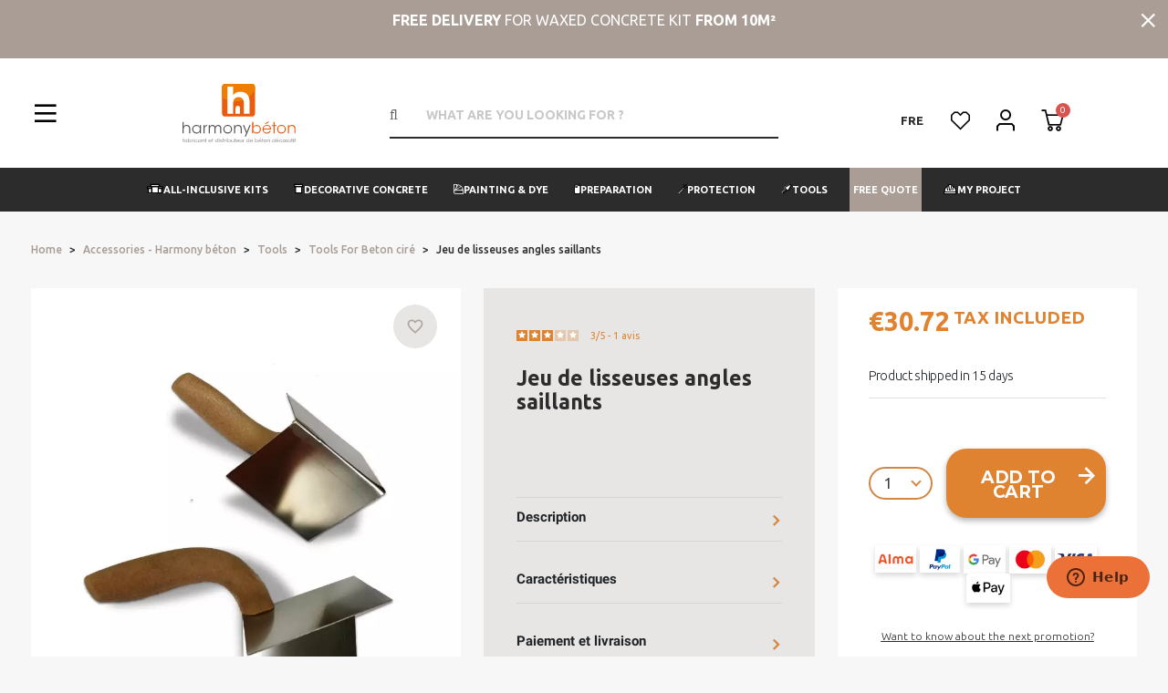

--- FILE ---
content_type: image/svg+xml
request_url: https://www.harmony-beton.com/img/cms/logos/logo-footer.svg
body_size: 3780
content:
<svg xmlns="http://www.w3.org/2000/svg" width="271.108" height="141.456" viewBox="0 0 271.108 141.456">
  <g id="logo-footer" transform="translate(-0.4 -0.1)">
    <g id="Groupe_86" data-name="Groupe 86" transform="translate(0.491 90.5)">
      <g id="Groupe_85" data-name="Groupe 85">
        <path id="Tracé_55" data-name="Tracé 55" d="M.5,100.6H3.245v10.8c1.189-2.653,4.3-3.843,7.137-3.843,3.111,0,5.215,1.006,6.588,2.745s1.921,4.117,1.921,6.954v10.705H16.238V117.344a8.392,8.392,0,0,0-1.464-5.215,6.142,6.142,0,0,0-5.032-2.013,6.115,6.115,0,0,0-4.849,1.921,6.623,6.623,0,0,0-1.555,4.575v11.346H.591V100.6Z" transform="translate(-0.5 -99.045)" fill="#f7f7f7"/>
        <path id="Tracé_56" data-name="Tracé 56" d="M46.827,128.6H44.083v-4.117a8.786,8.786,0,0,1-8.143,4.666c-6.5,0-10.339-5.032-10.339-10.522A10.146,10.146,0,0,1,35.939,108.1a8.816,8.816,0,0,1,8.143,4.758v-4.209h2.745Zm-18.483-9.882a7.688,7.688,0,0,0,7.96,7.869,7.986,7.986,0,0,0,7.777-7.96,7.87,7.87,0,1,0-15.738.091Z" transform="translate(-2.634 -99.682)" fill="#f7f7f7"/>
        <path id="Tracé_57" data-name="Tracé 57" d="M55.4,108.749h2.562v3.294a6.888,6.888,0,0,1,6.313-3.843v2.653H64c-3.843,0-5.947,2.379-5.947,6.954v10.8H55.4V108.749Z" transform="translate(-5.168 -99.691)" fill="#f7f7f7"/>
        <path id="Tracé_58" data-name="Tracé 58" d="M69.2,108.749h2.562v3.111a7.206,7.206,0,0,1,6.313-3.66,6.7,6.7,0,0,1,5.4,2.287,8.035,8.035,0,0,1,1.281,2.1,8.017,8.017,0,0,1,1.464-2.1,7.51,7.51,0,0,1,5.49-2.2,7.233,7.233,0,0,1,5.4,2.013c1.738,1.738,2.287,3.843,2.287,7.411v11.071H96.649v-10.98a8.113,8.113,0,0,0-1.464-5.307,4.814,4.814,0,0,0-3.934-1.647,5.258,5.258,0,0,0-4.392,2.1c-1.006,1.372-1.189,2.47-1.189,4.758v11.071H82.925V117.716a8.015,8.015,0,0,0-1.006-4.758,5.023,5.023,0,0,0-4.392-2.1,4.849,4.849,0,0,0-4.209,2.013,7.947,7.947,0,0,0-1.372,4.758V128.7H69.2Z" transform="translate(-6.341 -99.691)" fill="#f7f7f7"/>
        <path id="Tracé_59" data-name="Tracé 59" d="M107.3,118.631a10.522,10.522,0,1,1,10.522,10.522A10.219,10.219,0,0,1,107.3,118.631Zm2.653.092a7.87,7.87,0,1,0,7.869-8.052,7.91,7.91,0,0,0-7.869,8.052Z" transform="translate(-9.58 -99.691)" fill="#f7f7f7"/>
        <path id="Tracé_60" data-name="Tracé 60" d="M135.6,108.749h2.562v3.568c1.189-2.562,3.843-4.209,7.411-4.117,6.13.091,8.326,4.3,8.326,9.15V128.7h-2.653V117.9c0-4.3-1.921-7.228-6.4-7.137-4.117,0-6.5,2.47-6.5,6.679V128.7H135.6Z" transform="translate(-11.987 -99.69)" fill="#f7f7f7"/>
        <path id="Tracé_61" data-name="Tracé 61" d="M166.386,128.289,158.7,108.8h2.928l6.222,16.1,6.4-16.1h3.019l-11.346,27.449H163Z" transform="translate(-13.951 -99.742)" fill="#f7f7f7"/>
        <path id="Tracé_62" data-name="Tracé 62" d="M182.891,100.6h2.745v11.529a9.416,9.416,0,0,1,8.052-4.575,10.478,10.478,0,0,1-.092,20.953,8.82,8.82,0,0,1-8.143-4.666v4.117H182.8V100.6Zm18.3,17.385a7.869,7.869,0,1,0-15.738,0,7.869,7.869,0,1,0,15.738,0Z" transform="translate(-16 -99.045)" fill="#ea5b0c"/>
        <path id="Tracé_63" data-name="Tracé 63" d="M212.545,118.664a7.5,7.5,0,0,0,7.777,7.32,7.388,7.388,0,0,0,6.862-4.117h2.836A10.6,10.6,0,0,1,226,126.715a10.495,10.495,0,1,1-5.764-19.306,10.238,10.238,0,0,1,10.431,11.254Zm15.372-2.2a7.606,7.606,0,0,0-7.686-6.771,7.41,7.41,0,0,0-7.686,6.771ZM224.44,98.9l1.007,2.013-8.875,4.758-.915-1.738Z" transform="translate(-18.295 -98.9)" fill="#ea5b0c"/>
        <path id="Tracé_64" data-name="Tracé 64" d="M238.234,110.3H234.3v-2.2h3.934v-7.5h2.653v7.5h4.392v2.2h-4.392v17.659h-2.653Z" transform="translate(-20.378 -99.045)" fill="#ea5b0c"/>
        <path id="Tracé_65" data-name="Tracé 65" d="M248.1,118.631a10.522,10.522,0,1,1,10.522,10.522A10.219,10.219,0,0,1,248.1,118.631Zm2.653.092a7.87,7.87,0,1,0,7.869-8.052,7.91,7.91,0,0,0-7.869,8.052Z" transform="translate(-21.552 -99.691)" fill="#ea5b0c"/>
        <path id="Tracé_66" data-name="Tracé 66" d="M276.4,108.749h2.562v3.568c1.19-2.562,3.843-4.209,7.411-4.117,6.13.091,8.326,4.3,8.326,9.15V128.7h-2.654V117.9c0-4.3-1.921-7.228-6.4-7.137-4.117,0-6.5,2.47-6.5,6.679V128.7H276.4Z" transform="translate(-23.958 -99.69)" fill="#ea5b0c"/>
      </g>
    </g>
    <g id="Groupe_88" data-name="Groupe 88" transform="translate(0.4 130.942)">
      <g id="Groupe_87" data-name="Groupe 87">
        <path id="Tracé_67" data-name="Tracé 67" d="M1.315,147.46H.4v-1.006h.915V146c0-2.1,1.647-2.2,2.653-2.2v1.006c-.457,0-1.281,0-1.281,1.19v.366H3.968v1.007H2.6v5.947H1.315Z" transform="translate(-0.4 -143.16)" fill="#9d9d9c"/>
        <path id="Tracé_68" data-name="Tracé 68" d="M12,153.645H10.63v-1.189a2.817,2.817,0,0,1-2.562,1.464A3.48,3.48,0,0,1,4.5,150.26a3.538,3.538,0,0,1,3.568-3.66,2.634,2.634,0,0,1,2.562,1.464v-1.189H12Zm-6.13-3.477a2.372,2.372,0,0,0,2.47,2.379,2.257,2.257,0,0,0,2.2-1.372,2.085,2.085,0,0,0,.274-1.006,3.289,3.289,0,0,0-.183-1.006,2.329,2.329,0,0,0-2.2-1.464,2.426,2.426,0,0,0-2.562,2.47Z" transform="translate(-0.749 -143.398)" fill="#9d9d9c"/>
        <path id="Tracé_69" data-name="Tracé 69" d="M14.6,144h1.372v3.66a3.078,3.078,0,0,1,2.562-1.281,3.708,3.708,0,0,1,0,7.411,2.819,2.819,0,0,1-2.562-1.372v1.189H14.692V144Zm6.13,5.947a2.384,2.384,0,0,0-2.379-2.47,2.472,2.472,0,0,0,0,4.941,2.377,2.377,0,0,0,2.379-2.47Z" transform="translate(-1.607 -143.177)" fill="#9d9d9c"/>
        <path id="Tracé_70" data-name="Tracé 70" d="M24.2,146.683h1.281v1.007a2.077,2.077,0,0,1,2.1-1.189v1.372h-.091c-1.281,0-1.921.732-1.921,2.1v3.751H24.2v-7.045Z" transform="translate(-2.424 -143.389)" fill="#9d9d9c"/>
        <path id="Tracé_71" data-name="Tracé 71" d="M29,144h1.372v1.372H29Zm0,2.47h1.372v6.954H29Z" transform="translate(-2.832 -143.177)" fill="#9d9d9c"/>
        <path id="Tracé_72" data-name="Tracé 72" d="M39.22,151.266a3.741,3.741,0,0,1-7.32-1.007,3.674,3.674,0,0,1,7.228-.915H37.756a2.289,2.289,0,0,0-2.2-1.464,2.415,2.415,0,0,0-1.738.64,2.685,2.685,0,0,0-.64,1.738,2.4,2.4,0,0,0,4.575,1.1H39.22Z" transform="translate(-3.078 -143.398)" fill="#9d9d9c"/>
        <path id="Tracé_73" data-name="Tracé 73" d="M48.4,153.645H47.03v-1.189a2.817,2.817,0,0,1-2.562,1.464,3.48,3.48,0,0,1-3.568-3.66,3.538,3.538,0,0,1,3.568-3.66,2.634,2.634,0,0,1,2.562,1.464v-1.189H48.4Zm-6.222-3.477a2.372,2.372,0,0,0,2.47,2.379,2.257,2.257,0,0,0,2.2-1.372,2.085,2.085,0,0,0,.274-1.006,3.288,3.288,0,0,0-.183-1.006,2.329,2.329,0,0,0-2.2-1.464,2.426,2.426,0,0,0-2.562,2.47Z" transform="translate(-3.843 -143.398)" fill="#9d9d9c"/>
        <path id="Tracé_74" data-name="Tracé 74" d="M51,146.683h1.281v1.1A2.428,2.428,0,0,1,54.66,146.5c2.2,0,2.836,1.647,2.836,3.111v4.117H56.124v-3.751c0-1.281-.457-2.2-1.83-2.1a1.8,1.8,0,0,0-1.921,2.013v3.843H51Z" transform="translate(-4.702 -143.389)" fill="#9d9d9c"/>
        <path id="Tracé_75" data-name="Tracé 75" d="M60.281,147.477H59V146.47h1.281V144h1.372v2.47h1.372v1.006H61.653v5.947H60.281Z" transform="translate(-5.382 -143.177)" fill="#9d9d9c"/>
        <path id="Tracé_76" data-name="Tracé 76" d="M69.381,150.617a2.3,2.3,0,0,0,2.379,2.1,2.172,2.172,0,0,0,2.013-1.189h1.372a4.469,4.469,0,0,1-1.372,1.738,3.689,3.689,0,0,1-2.013.549,3.66,3.66,0,1,1,2.562-6.313,3.53,3.53,0,0,1,1.006,3.111Zm4.666-1.1A2.294,2.294,0,0,0,71.76,147.6a2.157,2.157,0,0,0-2.287,1.921Z" transform="translate(-6.156 -143.389)" fill="#9d9d9c"/>
        <path id="Tracé_77" data-name="Tracé 77" d="M77.881,147.477H76.6V146.47h1.281V144h1.372v2.47h1.372v1.006H79.253v5.947H77.881Z" transform="translate(-6.879 -143.177)" fill="#9d9d9c"/>
        <path id="Tracé_78" data-name="Tracé 78" d="M93.111,153.424H91.83v-1.189a2.734,2.734,0,0,1-2.562,1.464,3.661,3.661,0,0,1,0-7.32,2.793,2.793,0,0,1,2.562,1.372V144H93.2v9.424Zm-6.039-3.477a2.4,2.4,0,0,0,2.47,2.47,2.5,2.5,0,0,0,1.738-.732,2.086,2.086,0,0,0,.64-1.738,2.5,2.5,0,0,0-2.47-2.47,2.382,2.382,0,0,0-2.379,2.47Z" transform="translate(-7.652 -143.177)" fill="#9d9d9c"/>
        <path id="Tracé_79" data-name="Tracé 79" d="M95.8,144h1.372v1.372H95.8Zm0,2.47h1.372v6.954H95.8Z" transform="translate(-8.511 -143.177)" fill="#9d9d9c"/>
        <path id="Tracé_80" data-name="Tracé 80" d="M102.177,148.513a.892.892,0,0,0-1.006-.915.941.941,0,0,0-1.006.915c0,.549.549.823,1.281,1.006,1.1.274,2.2.641,2.287,2.1a2.311,2.311,0,0,1-2.47,2.287,2.407,2.407,0,0,1-2.562-2.2h1.281a1.17,1.17,0,0,0,1.189,1.1,1.038,1.038,0,0,0,1.1-1.006c0-.732-.549-.915-1.738-1.372-1.006-.274-1.738-.732-1.738-1.83a2.2,2.2,0,0,1,2.379-2.1,2.07,2.07,0,0,1,2.287,2.013Z" transform="translate(-8.758 -143.389)" fill="#9d9d9c"/>
        <path id="Tracé_81" data-name="Tracé 81" d="M106.081,147.477H104.8V146.47h1.281V144h1.372v2.47h1.372v1.006h-1.372v5.947h-1.372Z" transform="translate(-9.276 -143.177)" fill="#9d9d9c"/>
        <path id="Tracé_82" data-name="Tracé 82" d="M110.2,146.683h1.281v1.007a2.077,2.077,0,0,1,2.1-1.189v1.372h-.091c-1.281,0-1.921.732-1.921,2.1v3.751H110.2Z" transform="translate(-9.736 -143.389)" fill="#9d9d9c"/>
        <path id="Tracé_83" data-name="Tracé 83" d="M115,144h1.372v1.372H115Zm0,2.47h1.372v6.954H115Z" transform="translate(-10.144 -143.177)" fill="#9d9d9c"/>
        <path id="Tracé_84" data-name="Tracé 84" d="M118.4,144h1.372v3.66a3.078,3.078,0,0,1,2.562-1.281,3.708,3.708,0,0,1,0,7.411,2.819,2.819,0,0,1-2.562-1.372v1.189h-1.281V144Zm6.039,5.947a2.384,2.384,0,0,0-2.379-2.47,2.472,2.472,0,0,0,0,4.941,2.377,2.377,0,0,0,2.379-2.47Z" transform="translate(-10.433 -143.177)" fill="#9d9d9c"/>
        <path id="Tracé_85" data-name="Tracé 85" d="M134.4,153.645h-1.281v-1.1a2.428,2.428,0,0,1-2.379,1.281c-2.287,0-2.836-1.647-2.836-3.111V146.6h1.372v3.751c0,1.281.457,2.2,1.83,2.2a1.8,1.8,0,0,0,1.921-2.013V146.6H134.4Z" transform="translate(-11.24 -143.398)" fill="#9d9d9c"/>
        <path id="Tracé_86" data-name="Tracé 86" d="M137.281,147.477H136V146.47h1.281V144h1.372v2.47h1.372v1.006h-1.372v5.947h-1.372Z" transform="translate(-11.929 -143.177)" fill="#9d9d9c"/>
        <path id="Tracé_87" data-name="Tracé 87" d="M141.881,150.617a2.3,2.3,0,0,0,2.379,2.1,2.172,2.172,0,0,0,2.013-1.189h1.372a4.469,4.469,0,0,1-1.372,1.738,3.689,3.689,0,0,1-2.013.549,3.66,3.66,0,1,1,2.562-6.313,3.53,3.53,0,0,1,1.007,3.111Zm4.666-1.1a2.294,2.294,0,0,0-2.287-1.921,2.157,2.157,0,0,0-2.287,1.921Z" transform="translate(-12.32 -143.389)" fill="#9d9d9c"/>
        <path id="Tracé_88" data-name="Tracé 88" d="M156.3,153.645h-1.281v-1.1a2.428,2.428,0,0,1-2.379,1.281c-2.287,0-2.836-1.647-2.836-3.111V146.6h1.372v3.751c0,1.281.457,2.2,1.83,2.2a1.8,1.8,0,0,0,1.921-2.013V146.6H156.3Z" transform="translate(-13.102 -143.398)" fill="#9d9d9c"/>
        <path id="Tracé_89" data-name="Tracé 89" d="M158.8,146.683h1.281v1.007a2.077,2.077,0,0,1,2.1-1.189v1.372h-.091c-1.281,0-1.921.732-1.921,2.1v3.751H158.8Z" transform="translate(-13.868 -143.389)" fill="#9d9d9c"/>
        <path id="Tracé_90" data-name="Tracé 90" d="M174.711,153.424H173.43v-1.189a2.734,2.734,0,0,1-2.562,1.464,3.661,3.661,0,0,1,0-7.32,2.793,2.793,0,0,1,2.562,1.372V144H174.8v9.424Zm-6.13-3.477a2.4,2.4,0,0,0,2.47,2.47,2.5,2.5,0,0,0,1.738-.732,2.087,2.087,0,0,0,.64-1.738,2.5,2.5,0,0,0-2.47-2.47,2.441,2.441,0,0,0-2.379,2.47Z" transform="translate(-14.59 -143.177)" fill="#9d9d9c"/>
        <path id="Tracé_91" data-name="Tracé 91" d="M178.181,150.617a2.3,2.3,0,0,0,2.379,2.1,2.172,2.172,0,0,0,2.013-1.189h1.372a4.469,4.469,0,0,1-1.372,1.738,3.689,3.689,0,0,1-2.013.549,3.66,3.66,0,1,1,2.562-6.313,3.53,3.53,0,0,1,1.007,3.111Zm4.575-1.1a2.294,2.294,0,0,0-2.287-1.921,2.157,2.157,0,0,0-2.287,1.921Z" transform="translate(-15.407 -143.389)" fill="#9d9d9c"/>
        <path id="Tracé_92" data-name="Tracé 92" d="M190.3,144h1.372v3.66a3.077,3.077,0,0,1,2.562-1.281,3.708,3.708,0,0,1,0,7.411,2.819,2.819,0,0,1-2.562-1.372v1.189h-1.281V144Zm6.13,5.947a2.384,2.384,0,0,0-2.379-2.47,2.472,2.472,0,0,0,0,4.941,2.377,2.377,0,0,0,2.379-2.47Z" transform="translate(-16.546 -143.177)" fill="#9d9d9c"/>
        <path id="Tracé_93" data-name="Tracé 93" d="M200.681,150.328a2.3,2.3,0,0,0,2.379,2.1,2.172,2.172,0,0,0,2.013-1.189h1.372a4.469,4.469,0,0,1-1.372,1.738,3.689,3.689,0,0,1-2.013.549,3.66,3.66,0,1,1,2.562-6.313,3.53,3.53,0,0,1,1.007,3.111Zm4.666-1.1a2.294,2.294,0,0,0-2.287-1.921,2.157,2.157,0,0,0-2.287,1.921Zm-.823-6.13.457,1.007-3.111,1.555-.366-.823Z" transform="translate(-17.32 -143.1)" fill="#9d9d9c"/>
        <path id="Tracé_94" data-name="Tracé 94" d="M209.189,147.477H208V146.47h1.281V144h1.372v2.47h1.372v1.006h-1.372v5.947h-1.372v-5.947Z" transform="translate(-18.051 -143.177)" fill="#9d9d9c"/>
        <path id="Tracé_95" data-name="Tracé 95" d="M212.5,150.16a3.753,3.753,0,1,1,3.751,3.66,3.579,3.579,0,0,1-3.751-3.66Zm1.372,0a2.362,2.362,0,0,0,2.379,2.379,2.332,2.332,0,0,0,2.379-2.47,2.384,2.384,0,0,0-2.379-2.47,2.585,2.585,0,0,0-2.379,2.562Z" transform="translate(-18.433 -143.389)" fill="#9d9d9c"/>
        <path id="Tracé_96" data-name="Tracé 96" d="M222.1,146.683h1.281v1.1a2.428,2.428,0,0,1,2.379-1.281c2.2,0,2.836,1.647,2.836,3.111v4.117h-1.372v-3.751c0-1.281-.457-2.2-1.83-2.1a1.8,1.8,0,0,0-1.922,2.013v3.843H222.1Z" transform="translate(-19.25 -143.389)" fill="#9d9d9c"/>
        <path id="Tracé_97" data-name="Tracé 97" d="M242.211,153.424H240.93v-1.189a2.734,2.734,0,0,1-2.562,1.464,3.661,3.661,0,0,1,0-7.32,2.793,2.793,0,0,1,2.562,1.372V144H242.3v9.424Zm-6.13-3.477a2.4,2.4,0,0,0,2.47,2.47,2.5,2.5,0,0,0,1.738-.732,2.087,2.087,0,0,0,.641-1.738,2.5,2.5,0,0,0-2.47-2.47,2.441,2.441,0,0,0-2.379,2.47Z" transform="translate(-20.329 -143.177)" fill="#9d9d9c"/>
        <path id="Tracé_98" data-name="Tracé 98" d="M245.681,150.328a2.3,2.3,0,0,0,2.379,2.1,2.173,2.173,0,0,0,2.013-1.189h1.372a4.469,4.469,0,0,1-1.372,1.738,3.689,3.689,0,0,1-2.013.549,3.66,3.66,0,1,1,2.562-6.313,3.53,3.53,0,0,1,1.006,3.111Zm4.575-1.1a2.294,2.294,0,0,0-2.287-1.921,2.157,2.157,0,0,0-2.287,1.921Zm-.823-6.13.457,1.007-3.111,1.555-.366-.823Z" transform="translate(-21.146 -143.1)" fill="#9d9d9c"/>
        <path id="Tracé_99" data-name="Tracé 99" d="M260.52,151.266a3.741,3.741,0,0,1-7.32-1.007,3.674,3.674,0,0,1,7.228-.915h-1.372a2.289,2.289,0,0,0-2.2-1.464,2.415,2.415,0,0,0-1.738.64,2.685,2.685,0,0,0-.64,1.738,2.384,2.384,0,0,0,2.379,2.47,2.338,2.338,0,0,0,2.2-1.372h1.464Z" transform="translate(-21.894 -143.398)" fill="#9d9d9c"/>
        <path id="Tracé_100" data-name="Tracé 100" d="M262.2,150.16a3.753,3.753,0,1,1,3.751,3.66,3.579,3.579,0,0,1-3.751-3.66Zm1.281,0a2.362,2.362,0,0,0,2.379,2.379,2.332,2.332,0,0,0,2.379-2.47,2.384,2.384,0,0,0-2.379-2.47,2.658,2.658,0,0,0-2.379,2.562Z" transform="translate(-22.659 -143.389)" fill="#9d9d9c"/>
        <path id="Tracé_101" data-name="Tracé 101" d="M271.8,146.683h1.281v1.007a2.077,2.077,0,0,1,2.1-1.189v1.372h-.091c-1.281,0-1.922.732-1.922,2.1v3.751H271.8Z" transform="translate(-23.475 -143.389)" fill="#9d9d9c"/>
        <path id="Tracé_102" data-name="Tracé 102" d="M283.1,153.645H281.73v-1.189a2.817,2.817,0,0,1-2.562,1.464,3.48,3.48,0,0,1-3.568-3.66,3.538,3.538,0,0,1,3.568-3.66,2.634,2.634,0,0,1,2.562,1.464v-1.189H283.1Zm-6.222-3.477a2.372,2.372,0,0,0,2.47,2.379,2.257,2.257,0,0,0,2.2-1.372,2.085,2.085,0,0,0,.274-1.006,3.287,3.287,0,0,0-.183-1.006,2.329,2.329,0,0,0-2.2-1.464,2.481,2.481,0,0,0-2.562,2.47Z" transform="translate(-23.798 -143.398)" fill="#9d9d9c"/>
        <path id="Tracé_103" data-name="Tracé 103" d="M286.081,147.477H284.8V146.47h1.281V144h1.372v2.47h1.372v1.006h-1.372v5.947h-1.372Z" transform="translate(-24.58 -143.177)" fill="#9d9d9c"/>
        <path id="Tracé_104" data-name="Tracé 104" d="M290.3,144h1.372v1.372H290.3Zm0,2.47h1.372v6.954H290.3Z" transform="translate(-25.048 -143.177)" fill="#9d9d9c"/>
        <path id="Tracé_105" data-name="Tracé 105" d="M293.715,147.46H292.8v-1.006h.915V146c0-2.1,1.647-2.2,2.654-2.2v1.006c-.458,0-1.281,0-1.281,1.19v.366h1.281v1.007h-1.281v5.947h-1.372Z" transform="translate(-25.261 -143.16)" fill="#9d9d9c"/>
      </g>
    </g>
    <g id="Groupe_93" data-name="Groupe 93" transform="translate(95.1 0.1)">
      <path id="Tracé_106" data-name="Tracé 106" d="M182.871,7.877A7.771,7.771,0,0,0,175.094.1H111.777A7.771,7.771,0,0,0,104,7.877V71.194a7.771,7.771,0,0,0,7.777,7.777h63.316a7.771,7.771,0,0,0,7.777-7.777" transform="translate(-103.909 -0.1)" fill="#ea5b0c"/>
      <g id="Groupe_89" data-name="Groupe 89">
        <path id="Tracé_107" data-name="Tracé 107" d="M182.863,79.063H111.677a7.771,7.771,0,0,1-7.777-7.777V7.877A7.771,7.771,0,0,1,111.677.1h71.185" transform="translate(-103.9 -0.1)" fill="none"/>
      </g>
      <path id="Tracé_108" data-name="Tracé 108" d="M182.871,7.877A7.771,7.771,0,0,0,175.094.1H111.777A7.771,7.771,0,0,0,104,7.877V33.131a55.61,55.61,0,0,0,30.835,9.241,55.846,55.846,0,0,0,48.128-27.449" transform="translate(-103.909 -0.1)" fill="#ef7d00"/>
      <g id="Groupe_92" data-name="Groupe 92" transform="translate(12.901 6.771)">
        <g id="Groupe_91" data-name="Groupe 91">
          <g id="Groupe_90" data-name="Groupe 90">
            <path id="Tracé_109" data-name="Tracé 109" d="M118,7.5h13.816V28.361c3.294-6.13,10.248-8.692,17.019-8.6,8.967,0,14.548,3.019,17.934,8.143,3.477,5.032,4.483,11.895,4.483,19.672V72.921H157.436v-24.8c0-4.392-.732-8.235-2.653-10.98-2.013-2.745-5.124-4.483-9.973-4.483-5.49,0-8.692,2.2-10.614,5.032a16.453,16.453,0,0,0-2.379,9.241V72.921H118Z" transform="translate(-118 -7.5)" fill="#fff"/>
          </g>
        </g>
        <path id="Tracé_110" data-name="Tracé 110" d="M150,77.215V64.588a8.034,8.034,0,0,0-1.1-4.666A4.787,4.787,0,0,0,144.69,58a4.955,4.955,0,0,0-4.483,2.1,6.851,6.851,0,0,0-1.007,3.934V77.215Z" transform="translate(-119.802 -11.794)" fill="#fff"/>
      </g>
    </g>
  </g>
</svg>


--- FILE ---
content_type: image/svg+xml
request_url: https://www.harmony-beton.com/img/cms/logos/logo-harmony-beton-mobile.svg
body_size: 1245
content:
<?xml version="1.0" encoding="UTF-8" standalone="no"?>
<svg
   xmlns:dc="http://purl.org/dc/elements/1.1/"
   xmlns:cc="http://creativecommons.org/ns#"
   xmlns:rdf="http://www.w3.org/1999/02/22-rdf-syntax-ns#"
   xmlns:svg="http://www.w3.org/2000/svg"
   xmlns="http://www.w3.org/2000/svg"
   xmlns:sodipodi="http://sodipodi.sourceforge.net/DTD/sodipodi-0.dtd"
   xmlns:inkscape="http://www.inkscape.org/namespaces/inkscape"
   width="36.142002"
   height="36.100002"
   viewBox="0 0 36.142002 36.100001"
   version="1.1"
   id="svg68"
   sodipodi:docname="logo-harmony-beton-mobile.svg"
   inkscape:version="0.92.3 (2405546, 2018-03-11)">
  <metadata
     id="metadata74">
    <rdf:RDF>
      <cc:Work
         rdf:about="">
        <dc:format>image/svg+xml</dc:format>
        <dc:type
           rdf:resource="http://purl.org/dc/dcmitype/StillImage" />
        <dc:title></dc:title>
      </cc:Work>
    </rdf:RDF>
  </metadata>
  <defs
     id="defs72" />
  <sodipodi:namedview
     pagecolor="#ffffff"
     bordercolor="#666666"
     borderopacity="1"
     objecttolerance="10"
     gridtolerance="10"
     guidetolerance="10"
     inkscape:pageopacity="0"
     inkscape:pageshadow="2"
     inkscape:window-width="1853"
     inkscape:window-height="1025"
     id="namedview70"
     showgrid="false"
     inkscape:zoom="3.5819161"
     inkscape:cx="-13.845489"
     inkscape:cy="3.762"
     inkscape:window-x="67"
     inkscape:window-y="27"
     inkscape:window-maximized="1"
     inkscape:current-layer="logo-harmony-beton" />
  <g
     id="logo-harmony-beton"
     transform="translate(-43.698999,-0.09999873)">
    <g
       id="Groupe_86"
       data-name="Groupe 86"
       transform="translate(0.442,41.433)" />
    <g
       id="Groupe_88"
       data-name="Groupe 88"
       transform="translate(0.4,59.923)" />
    <g
       id="Groupe_93"
       data-name="Groupe 93"
       transform="translate(43.699,0.1)">
      <path
         id="Tracé_106"
         data-name="Tracé 106"
         d="M 140.061,3.656 A 3.553,3.553 0 0 0 136.505,0.1 h -28.95 A 3.553,3.553 0 0 0 104,3.656 v 28.95 a 3.553,3.553 0 0 0 3.556,3.556 h 28.95 a 3.553,3.553 0 0 0 3.556,-3.556"
         transform="translate(-103.958,-0.1)"
         inkscape:connector-curvature="0"
         style="fill:#ea5b0c" />
      <g
         id="Groupe_89"
         data-name="Groupe 89">
        <path
           id="Tracé_107"
           data-name="Tracé 107"
           d="M 140,36.2 H 107.456 A 3.553,3.553 0 0 1 103.9,32.644 V 3.656 A 3.553,3.553 0 0 1 107.456,0.1 H 140"
           transform="translate(-103.9,-0.1)"
           inkscape:connector-curvature="0"
           style="fill:none" />
      </g>
      <path
         id="Tracé_108"
         data-name="Tracé 108"
         d="M 140.061,3.656 A 3.553,3.553 0 0 0 136.505,0.1 h -28.95 A 3.553,3.553 0 0 0 104,3.656 V 15.2 a 25.426,25.426 0 0 0 14.1,4.225 25.534,25.534 0 0 0 22,-12.55"
         transform="translate(-103.958,-0.1)"
         inkscape:connector-curvature="0"
         style="fill:#ef7d00" />
      <g
         id="Groupe_92"
         data-name="Groupe 92"
         transform="translate(5.899,3.096)">
        <g
           id="Groupe_91"
           data-name="Groupe 91">
          <g
             id="Groupe_90"
             data-name="Groupe 90">
            <path
               id="Tracé_109"
               data-name="Tracé 109"
               d="m 118,7.5 h 6.317 v 9.538 c 1.506,-2.8 4.685,-3.974 7.781,-3.932 4.1,0 6.652,1.381 8.2,3.723 1.59,2.3 2.05,5.438 2.05,8.994 v 11.589 h -6.317 V 26.075 a 8.771,8.771 0 0 0 -1.213,-5.02 5.24,5.24 0 0 0 -4.56,-2.05 5.416,5.416 0 0 0 -4.853,2.3 7.523,7.523 0 0 0 -1.088,4.225 V 37.412 H 118 Z"
               transform="translate(-118,-7.5)"
               inkscape:connector-curvature="0"
               style="fill:#ffffff" />
          </g>
        </g>
        <path
           id="Tracé_110"
           data-name="Tracé 110"
           d="m 144.136,66.785 v -5.773 a 3.673,3.673 0 0 0 -0.5,-2.134 2.189,2.189 0 0 0 -1.926,-0.878 2.265,2.265 0 0 0 -2.05,0.962 3.133,3.133 0 0 0 -0.46,1.8 v 6.024 z"
           transform="translate(-130.331,-36.874)"
           inkscape:connector-curvature="0"
           style="fill:#ffffff" />
      </g>
    </g>
  </g>
</svg>


--- FILE ---
content_type: image/svg+xml
request_url: https://www.harmony-beton.com/img/cms/logos/logo-harmony-beton.svg
body_size: 3496
content:
<svg xmlns="http://www.w3.org/2000/svg" width="123.956" height="64.676" viewBox="0 0 123.956 64.676">
  <g id="logo-harmony-beton" transform="translate(-0.4 -0.1)">
    <g id="Groupe_86" data-name="Groupe 86" transform="translate(0.442 41.433)">
      <g id="Groupe_85" data-name="Groupe 85">
        <path id="Tracé_55" data-name="Tracé 55" d="M.5,100.6H1.755v4.936a3.479,3.479,0,0,1,3.263-1.757,3.58,3.58,0,0,1,3.012,1.255,5.025,5.025,0,0,1,.879,3.179v4.895H7.7v-4.853a3.837,3.837,0,0,0-.669-2.385,2.808,2.808,0,0,0-2.3-.92,2.8,2.8,0,0,0-2.217.879,3.028,3.028,0,0,0-.711,2.092v5.187H.542V100.6Z" transform="translate(-0.5 -99.889)" fill="#5a585a"/>
        <path id="Tracé_56" data-name="Tracé 56" d="M35.306,117.471H34.051v-1.883a4.017,4.017,0,0,1-3.723,2.134,4.812,4.812,0,0,1,0-9.622,4.031,4.031,0,0,1,3.723,2.175v-1.924h1.255Zm-8.451-4.518a3.515,3.515,0,0,0,3.64,3.6,3.651,3.651,0,0,0,3.556-3.64,3.6,3.6,0,1,0-7.2.042Z" transform="translate(-15.1 -104.251)" fill="#5a585a"/>
        <path id="Tracé_57" data-name="Tracé 57" d="M55.4,108.451h1.171v1.506a3.149,3.149,0,0,1,2.887-1.757v1.213h-.126c-1.757,0-2.719,1.088-2.719,3.179v4.936H55.4v-9.078Z" transform="translate(-32.433 -104.309)" fill="#5a585a"/>
        <path id="Tracé_58" data-name="Tracé 58" d="M69.2,108.451h1.171v1.422a3.3,3.3,0,0,1,2.887-1.673,3.062,3.062,0,0,1,2.468,1.046,3.674,3.674,0,0,1,.586.962,3.666,3.666,0,0,1,.669-.962,3.434,3.434,0,0,1,2.51-1,3.307,3.307,0,0,1,2.468.92c.795.795,1.046,1.757,1.046,3.389v5.062H81.75v-5.02a3.709,3.709,0,0,0-.669-2.426,2.2,2.2,0,0,0-1.8-.753,2.4,2.4,0,0,0-2.008.962,3.134,3.134,0,0,0-.544,2.175v5.062H75.475v-5.062a3.665,3.665,0,0,0-.46-2.175,2.3,2.3,0,0,0-2.008-.962,2.217,2.217,0,0,0-1.924.92,3.633,3.633,0,0,0-.628,2.175v5.062H69.2Z" transform="translate(-40.46 -104.309)" fill="#5a585a"/>
        <path id="Tracé_59" data-name="Tracé 59" d="M107.3,112.969a4.811,4.811,0,1,1,4.811,4.811,4.672,4.672,0,0,1-4.811-4.811Zm1.213.042a3.6,3.6,0,1,0,3.6-3.681,3.616,3.616,0,0,0-3.6,3.681Z" transform="translate(-62.621 -104.309)" fill="#5a585a"/>
        <path id="Tracé_60" data-name="Tracé 60" d="M135.6,108.449h1.171v1.632a3.438,3.438,0,0,1,3.389-1.883c2.8.042,3.807,1.966,3.807,4.183v5.187h-1.213v-4.936c0-1.966-.879-3.3-2.928-3.263a2.752,2.752,0,0,0-2.97,3.054v5.146H135.6Z" transform="translate(-79.082 -104.307)" fill="#5a585a"/>
        <path id="Tracé_61" data-name="Tracé 61" d="M162.214,117.711,158.7,108.8h1.339l2.845,7.363,2.928-7.363h1.381L162,121.35h-1.339Z" transform="translate(-92.518 -104.658)" fill="#5a585a"/>
        <path id="Tracé_62" data-name="Tracé 62" d="M182.842,100.6H184.1v5.271a4.305,4.305,0,0,1,3.681-2.092,4.791,4.791,0,0,1-.042,9.58,4.033,4.033,0,0,1-3.723-2.134v1.883H182.8V100.6Zm8.367,7.949a3.6,3.6,0,1,0-7.2,0,3.6,3.6,0,1,0,7.2,0Z" transform="translate(-106.536 -99.889)" fill="#ea5b0c"/>
        <path id="Tracé_63" data-name="Tracé 63" d="M211.055,107.936a3.427,3.427,0,0,0,3.556,3.347,3.378,3.378,0,0,0,3.138-1.883h1.3a4.848,4.848,0,0,1-1.841,2.217,4.8,4.8,0,1,1-2.636-8.827,4.681,4.681,0,0,1,4.769,5.146Zm7.028-1a3.478,3.478,0,0,0-3.514-3.1,3.388,3.388,0,0,0-3.514,3.1Zm-1.59-8.032.46.92L212.9,102l-.418-.795Z" transform="translate(-122.24 -98.9)" fill="#ea5b0c"/>
        <path id="Tracé_64" data-name="Tracé 64" d="M236.1,105.034h-1.8v-1h1.8V100.6h1.213v3.43h2.008v1h-2.008v8.074H236.1Z" transform="translate(-136.491 -99.889)" fill="#ea5b0c"/>
        <path id="Tracé_65" data-name="Tracé 65" d="M248.1,112.969a4.811,4.811,0,1,1,4.811,4.811,4.672,4.672,0,0,1-4.811-4.811Zm1.213.042a3.6,3.6,0,1,0,3.6-3.681,3.616,3.616,0,0,0-3.6,3.681Z" transform="translate(-144.518 -104.309)" fill="#ea5b0c"/>
        <path id="Tracé_66" data-name="Tracé 66" d="M276.4,108.449h1.171v1.632a3.438,3.438,0,0,1,3.389-1.883c2.8.042,3.807,1.966,3.807,4.183v5.187h-1.213v-4.936c0-1.966-.879-3.3-2.928-3.263a2.752,2.752,0,0,0-2.97,3.054v5.146H276.4Z" transform="translate(-160.978 -104.307)" fill="#ea5b0c"/>
      </g>
    </g>
    <g id="Groupe_88" data-name="Groupe 88" transform="translate(0.4 59.923)">
      <g id="Groupe_87" data-name="Groupe 87">
        <path id="Tracé_67" data-name="Tracé 67" d="M.818,145.473H.4v-.46H.818V144.8c0-.962.753-1,1.213-1v.46c-.209,0-.586,0-.586.544v.167h.586v.46H1.4v2.719H.818Z" transform="translate(-0.4 -143.507)" fill="#9d9d9c"/>
        <path id="Tracé_68" data-name="Tracé 68" d="M7.93,149.821H7.3v-.544a1.288,1.288,0,0,1-1.171.669A1.591,1.591,0,0,1,4.5,148.273,1.618,1.618,0,0,1,6.132,146.6a1.2,1.2,0,0,1,1.171.669v-.544H7.93Zm-2.8-1.59a1.085,1.085,0,0,0,1.13,1.088,1.032,1.032,0,0,0,1-.628.953.953,0,0,0,.126-.46,1.5,1.5,0,0,0-.084-.46,1.065,1.065,0,0,0-1-.669,1.109,1.109,0,0,0-1.171,1.13Z" transform="translate(-2.785 -145.136)" fill="#9d9d9c"/>
        <path id="Tracé_69" data-name="Tracé 69" d="M14.6,144h.628v1.673a1.407,1.407,0,0,1,1.171-.586,1.7,1.7,0,0,1,0,3.389,1.289,1.289,0,0,1-1.171-.628v.544h-.586V144Zm2.8,2.719a1.09,1.09,0,0,0-1.088-1.13,1.13,1.13,0,0,0,0,2.259,1.087,1.087,0,0,0,1.088-1.13Z" transform="translate(-8.659 -143.624)" fill="#9d9d9c"/>
        <path id="Tracé_70" data-name="Tracé 70" d="M24.2,146.584h.586v.46a.95.95,0,0,1,.962-.544v.628h-.042c-.586,0-.879.335-.879.962V149.8H24.2v-3.221Z" transform="translate(-14.243 -145.078)" fill="#9d9d9c"/>
        <path id="Tracé_71" data-name="Tracé 71" d="M29,144h.628v.628H29Zm0,1.13h.628v3.179H29Z" transform="translate(-17.035 -143.624)" fill="#9d9d9c"/>
        <path id="Tracé_72" data-name="Tracé 72" d="M35.247,148.734a1.711,1.711,0,0,1-3.347-.46,1.68,1.68,0,0,1,3.3-.418h-.628a1.046,1.046,0,0,0-1-.669,1.1,1.1,0,0,0-.795.293,1.228,1.228,0,0,0-.293.795,1.1,1.1,0,0,0,2.092.5h.669Z" transform="translate(-18.722 -145.136)" fill="#9d9d9c"/>
        <path id="Tracé_73" data-name="Tracé 73" d="M44.33,149.821H43.7v-.544a1.288,1.288,0,0,1-1.171.669,1.591,1.591,0,0,1-1.632-1.673,1.618,1.618,0,0,1,1.632-1.673,1.2,1.2,0,0,1,1.171.669v-.544h.628Zm-2.845-1.59a1.085,1.085,0,0,0,1.13,1.088,1.032,1.032,0,0,0,1-.628.953.953,0,0,0,.126-.46,1.5,1.5,0,0,0-.084-.46,1.065,1.065,0,0,0-1-.669,1.109,1.109,0,0,0-1.171,1.13Z" transform="translate(-23.957 -145.136)" fill="#9d9d9c"/>
        <path id="Tracé_74" data-name="Tracé 74" d="M51,146.584h.586v.5a1.11,1.11,0,0,1,1.088-.586,1.256,1.256,0,0,1,1.3,1.422V149.8h-.628V148.09c0-.586-.209-1-.837-.962a.825.825,0,0,0-.879.92V149.8H51Z" transform="translate(-29.832 -145.078)" fill="#9d9d9c"/>
        <path id="Tracé_75" data-name="Tracé 75" d="M59.586,145.59H59v-.46h.586V144h.628v1.13h.628v.46h-.628v2.719h-.628Z" transform="translate(-34.485 -143.624)" fill="#9d9d9c"/>
        <path id="Tracé_76" data-name="Tracé 76" d="M68.686,148.383a1.052,1.052,0,0,0,1.088.962.993.993,0,0,0,.92-.544h.628a2.044,2.044,0,0,1-.628.795,1.687,1.687,0,0,1-.92.251,1.673,1.673,0,1,1,1.171-2.887,1.614,1.614,0,0,1,.46,1.422Zm2.134-.5A1.049,1.049,0,0,0,69.773,147a.986.986,0,0,0-1.046.879Z" transform="translate(-39.778 -145.078)" fill="#9d9d9c"/>
        <path id="Tracé_77" data-name="Tracé 77" d="M77.186,145.59H76.6v-.46h.586V144h.628v1.13h.628v.46h-.628v2.719h-.628Z" transform="translate(-44.722 -143.624)" fill="#9d9d9c"/>
        <path id="Tracé_78" data-name="Tracé 78" d="M89.089,148.309H88.5v-.544a1.25,1.25,0,0,1-1.171.669,1.674,1.674,0,0,1,0-3.347,1.277,1.277,0,0,1,1.171.628V144h.628v4.309Zm-2.761-1.59a1.1,1.1,0,0,0,1.13,1.13,1.143,1.143,0,0,0,.795-.335.954.954,0,0,0,.293-.795,1.143,1.143,0,0,0-1.13-1.13,1.089,1.089,0,0,0-1.088,1.13Z" transform="translate(-50.015 -143.624)" fill="#9d9d9c"/>
        <path id="Tracé_79" data-name="Tracé 79" d="M95.8,144h.628v.628H95.8Zm0,1.13h.628v3.179H95.8Z" transform="translate(-55.89 -143.624)" fill="#9d9d9c"/>
        <path id="Tracé_80" data-name="Tracé 80" d="M100.29,147.42a.408.408,0,0,0-.46-.418.43.43,0,0,0-.46.418c0,.251.251.377.586.46.5.126,1,.293,1.046.962a1.057,1.057,0,0,1-1.13,1.046,1.1,1.1,0,0,1-1.171-1h.586a.535.535,0,0,0,.544.5.475.475,0,0,0,.5-.46c0-.335-.251-.418-.795-.628-.46-.125-.795-.335-.795-.837a1,1,0,0,1,1.088-.962.947.947,0,0,1,1.046.92Z" transform="translate(-57.577 -145.078)" fill="#9d9d9c"/>
        <path id="Tracé_81" data-name="Tracé 81" d="M105.386,145.59H104.8v-.46h.586V144h.628v1.13h.628v.46h-.628v2.719h-.628Z" transform="translate(-61.125 -143.624)" fill="#9d9d9c"/>
        <path id="Tracé_82" data-name="Tracé 82" d="M110.2,146.584h.586v.46a.95.95,0,0,1,.962-.544v.628h-.042c-.586,0-.879.335-.879.962V149.8H110.2Z" transform="translate(-64.266 -145.078)" fill="#9d9d9c"/>
        <path id="Tracé_83" data-name="Tracé 83" d="M115,144h.628v.628H115Zm0,1.13h.628v3.179H115Z" transform="translate(-67.058 -143.624)" fill="#9d9d9c"/>
        <path id="Tracé_84" data-name="Tracé 84" d="M118.4,144h.628v1.673a1.407,1.407,0,0,1,1.171-.586,1.7,1.7,0,0,1,0,3.389,1.289,1.289,0,0,1-1.171-.628v.544h-.586V144Zm2.761,2.719a1.09,1.09,0,0,0-1.088-1.13,1.13,1.13,0,0,0,0,2.259,1.087,1.087,0,0,0,1.088-1.13Z" transform="translate(-69.035 -143.624)" fill="#9d9d9c"/>
        <path id="Tracé_85" data-name="Tracé 85" d="M130.87,149.821h-.586v-.5a1.11,1.11,0,0,1-1.088.586c-1.046,0-1.3-.753-1.3-1.422V146.6h.628v1.715c0,.586.209,1,.837,1a.825.825,0,0,0,.879-.92v-1.8h.628Z" transform="translate(-74.561 -145.136)" fill="#9d9d9c"/>
        <path id="Tracé_86" data-name="Tracé 86" d="M136.586,145.59H136v-.46h.586V144h.628v1.13h.628v.46h-.628v2.719h-.628Z" transform="translate(-79.272 -143.624)" fill="#9d9d9c"/>
        <path id="Tracé_87" data-name="Tracé 87" d="M141.186,148.383a1.052,1.052,0,0,0,1.088.962.993.993,0,0,0,.92-.544h.628a2.043,2.043,0,0,1-.628.795,1.687,1.687,0,0,1-.92.251,1.673,1.673,0,1,1,1.171-2.887,1.614,1.614,0,0,1,.46,1.422Zm2.134-.5a1.049,1.049,0,0,0-1.046-.879.986.986,0,0,0-1.046.879Z" transform="translate(-81.948 -145.078)" fill="#9d9d9c"/>
        <path id="Tracé_88" data-name="Tracé 88" d="M152.77,149.821h-.586v-.5a1.11,1.11,0,0,1-1.088.586c-1.046,0-1.3-.753-1.3-1.422V146.6h.628v1.715c0,.586.209,1,.837,1a.825.825,0,0,0,.879-.92v-1.8h.628Z" transform="translate(-87.299 -145.136)" fill="#9d9d9c"/>
        <path id="Tracé_89" data-name="Tracé 89" d="M158.8,146.584h.586v.46a.95.95,0,0,1,.962-.544v.628h-.042c-.586,0-.879.335-.879.962V149.8H158.8Z" transform="translate(-92.534 -145.078)" fill="#9d9d9c"/>
        <path id="Tracé_90" data-name="Tracé 90" d="M170.689,148.309H170.1v-.544a1.25,1.25,0,0,1-1.171.669,1.674,1.674,0,0,1,0-3.347,1.277,1.277,0,0,1,1.171.628V144h.628v4.309Zm-2.8-1.59a1.1,1.1,0,0,0,1.13,1.13,1.143,1.143,0,0,0,.795-.335.954.954,0,0,0,.293-.795,1.143,1.143,0,0,0-1.13-1.13,1.116,1.116,0,0,0-1.088,1.13Z" transform="translate(-97.478 -143.624)" fill="#9d9d9c"/>
        <path id="Tracé_91" data-name="Tracé 91" d="M177.486,148.383a1.052,1.052,0,0,0,1.088.962.993.993,0,0,0,.92-.544h.628a2.043,2.043,0,0,1-.628.795,1.687,1.687,0,0,1-.92.251,1.673,1.673,0,1,1,1.171-2.887,1.614,1.614,0,0,1,.46,1.422Zm2.092-.5a1.049,1.049,0,0,0-1.046-.879.986.986,0,0,0-1.046.879Z" transform="translate(-103.062 -145.078)" fill="#9d9d9c"/>
        <path id="Tracé_92" data-name="Tracé 92" d="M190.3,144h.628v1.673a1.407,1.407,0,0,1,1.171-.586,1.7,1.7,0,0,1,0,3.389,1.289,1.289,0,0,1-1.171-.628v.544h-.586V144Zm2.8,2.719a1.09,1.09,0,0,0-1.088-1.13,1.13,1.13,0,0,0,0,2.259,1.087,1.087,0,0,0,1.088-1.13Z" transform="translate(-110.856 -143.624)" fill="#9d9d9c"/>
        <path id="Tracé_93" data-name="Tracé 93" d="M199.986,146.4a1.052,1.052,0,0,0,1.088.962.993.993,0,0,0,.92-.544h.628a2.043,2.043,0,0,1-.628.795,1.687,1.687,0,0,1-.92.251,1.673,1.673,0,1,1,1.171-2.887,1.614,1.614,0,0,1,.46,1.422Zm2.134-.5a1.049,1.049,0,0,0-1.046-.879.986.986,0,0,0-1.046.879Zm-.377-2.8.209.46-1.422.711-.167-.377Z" transform="translate(-116.149 -143.1)" fill="#9d9d9c"/>
        <path id="Tracé_94" data-name="Tracé 94" d="M208.544,145.59H208v-.46h.586V144h.628v1.13h.628v.46h-.628v2.719h-.628V145.59Z" transform="translate(-121.151 -143.624)" fill="#9d9d9c"/>
        <path id="Tracé_95" data-name="Tracé 95" d="M212.5,148.173a1.716,1.716,0,1,1,1.715,1.673,1.636,1.636,0,0,1-1.715-1.673Zm.628,0a1.08,1.08,0,0,0,1.088,1.088,1.066,1.066,0,0,0,1.088-1.13,1.09,1.09,0,0,0-1.088-1.13,1.182,1.182,0,0,0-1.088,1.171Z" transform="translate(-123.769 -145.078)" fill="#9d9d9c"/>
        <path id="Tracé_96" data-name="Tracé 96" d="M222.1,146.584h.586v.5a1.11,1.11,0,0,1,1.088-.586,1.256,1.256,0,0,1,1.3,1.422V149.8h-.628V148.09c0-.586-.209-1-.837-.962a.825.825,0,0,0-.879.92V149.8H222.1Z" transform="translate(-129.353 -145.078)" fill="#9d9d9c"/>
        <path id="Tracé_97" data-name="Tracé 97" d="M238.189,148.309H237.6v-.544a1.25,1.25,0,0,1-1.171.669,1.674,1.674,0,0,1,0-3.347,1.277,1.277,0,0,1,1.171.628V144h.628v4.309Zm-2.8-1.59a1.1,1.1,0,0,0,1.13,1.13,1.143,1.143,0,0,0,.795-.335.954.954,0,0,0,.293-.795,1.143,1.143,0,0,0-1.13-1.13,1.116,1.116,0,0,0-1.088,1.13Z" transform="translate(-136.74 -143.624)" fill="#9d9d9c"/>
        <path id="Tracé_98" data-name="Tracé 98" d="M244.986,146.4a1.052,1.052,0,0,0,1.088.962.993.993,0,0,0,.92-.544h.628a2.043,2.043,0,0,1-.628.795,1.687,1.687,0,0,1-.92.251,1.673,1.673,0,1,1,1.171-2.887,1.614,1.614,0,0,1,.46,1.422Zm2.092-.5a1.049,1.049,0,0,0-1.046-.879.986.986,0,0,0-1.046.879Zm-.377-2.8.209.46-1.422.711-.167-.377Z" transform="translate(-142.324 -143.1)" fill="#9d9d9c"/>
        <path id="Tracé_99" data-name="Tracé 99" d="M256.547,148.734a1.711,1.711,0,0,1-3.347-.46,1.68,1.68,0,0,1,3.3-.418h-.628a1.046,1.046,0,0,0-1-.669,1.1,1.1,0,0,0-.795.293,1.228,1.228,0,0,0-.293.795,1.09,1.09,0,0,0,1.088,1.13,1.069,1.069,0,0,0,1-.628h.669Z" transform="translate(-147.442 -145.136)" fill="#9d9d9c"/>
        <path id="Tracé_100" data-name="Tracé 100" d="M262.2,148.173a1.716,1.716,0,1,1,1.715,1.673,1.636,1.636,0,0,1-1.715-1.673Zm.586,0a1.08,1.08,0,0,0,1.088,1.088,1.066,1.066,0,0,0,1.088-1.13,1.09,1.09,0,0,0-1.088-1.13,1.216,1.216,0,0,0-1.088,1.171Z" transform="translate(-152.677 -145.078)" fill="#9d9d9c"/>
        <path id="Tracé_101" data-name="Tracé 101" d="M271.8,146.584h.586v.46a.95.95,0,0,1,.962-.544v.628h-.042c-.586,0-.879.335-.879.962V149.8H271.8Z" transform="translate(-158.261 -145.078)" fill="#9d9d9c"/>
        <path id="Tracé_102" data-name="Tracé 102" d="M279.03,149.821H278.4v-.544a1.288,1.288,0,0,1-1.171.669,1.591,1.591,0,0,1-1.632-1.673,1.618,1.618,0,0,1,1.632-1.673,1.2,1.2,0,0,1,1.171.669v-.544h.628Zm-2.845-1.59a1.084,1.084,0,0,0,1.13,1.088,1.032,1.032,0,0,0,1-.628.953.953,0,0,0,.126-.46,1.5,1.5,0,0,0-.084-.46,1.065,1.065,0,0,0-1-.669,1.134,1.134,0,0,0-1.171,1.13Z" transform="translate(-160.471 -145.136)" fill="#9d9d9c"/>
        <path id="Tracé_103" data-name="Tracé 103" d="M285.386,145.59H284.8v-.46h.586V144h.628v1.13h.627v.46h-.627v2.719h-.628Z" transform="translate(-165.823 -143.624)" fill="#9d9d9c"/>
        <path id="Tracé_104" data-name="Tracé 104" d="M290.3,144h.628v.628H290.3Zm0,1.13h.628v3.179H290.3Z" transform="translate(-169.022 -143.624)" fill="#9d9d9c"/>
        <path id="Tracé_105" data-name="Tracé 105" d="M293.218,145.473H292.8v-.46h.418V144.8c0-.962.753-1,1.213-1v.46c-.209,0-.586,0-.586.544v.167h.586v.46h-.586v2.719h-.628Z" transform="translate(-170.476 -143.507)" fill="#9d9d9c"/>
      </g>
    </g>
    <g id="Groupe_93" data-name="Groupe 93" transform="translate(43.699 0.1)">
      <path id="Tracé_106" data-name="Tracé 106" d="M140.061,3.656A3.553,3.553,0,0,0,136.505.1h-28.95A3.553,3.553,0,0,0,104,3.656v28.95a3.553,3.553,0,0,0,3.556,3.556h28.95a3.553,3.553,0,0,0,3.556-3.556" transform="translate(-103.958 -0.1)" fill="#ea5b0c"/>
      <g id="Groupe_89" data-name="Groupe 89">
        <path id="Tracé_107" data-name="Tracé 107" d="M140,36.2H107.456a3.553,3.553,0,0,1-3.556-3.556V3.656A3.553,3.553,0,0,1,107.456.1H140" transform="translate(-103.9 -0.1)" fill="none"/>
      </g>
      <path id="Tracé_108" data-name="Tracé 108" d="M140.061,3.656A3.553,3.553,0,0,0,136.505.1h-28.95A3.553,3.553,0,0,0,104,3.656V15.2a25.426,25.426,0,0,0,14.1,4.225,25.534,25.534,0,0,0,22-12.55" transform="translate(-103.958 -0.1)" fill="#ef7d00"/>
      <g id="Groupe_92" data-name="Groupe 92" transform="translate(5.899 3.096)">
        <g id="Groupe_91" data-name="Groupe 91">
          <g id="Groupe_90" data-name="Groupe 90">
            <path id="Tracé_109" data-name="Tracé 109" d="M118,7.5h6.317v9.538c1.506-2.8,4.685-3.974,7.781-3.932,4.1,0,6.652,1.381,8.2,3.723,1.59,2.3,2.05,5.438,2.05,8.994V37.412h-6.317V26.075a8.771,8.771,0,0,0-1.213-5.02,5.24,5.24,0,0,0-4.56-2.05,5.416,5.416,0,0,0-4.853,2.3,7.523,7.523,0,0,0-1.088,4.225V37.412H118Z" transform="translate(-118 -7.5)" fill="#fff"/>
          </g>
        </g>
        <path id="Tracé_110" data-name="Tracé 110" d="M144.136,66.785V61.012a3.673,3.673,0,0,0-.5-2.134A2.189,2.189,0,0,0,141.71,58a2.265,2.265,0,0,0-2.05.962,3.133,3.133,0,0,0-.46,1.8v6.024Z" transform="translate(-130.331 -36.874)" fill="#fff"/>
      </g>
    </g>
  </g>
</svg>


--- FILE ---
content_type: text/javascript
request_url: https://eu1-config.doofinder.com/2.x/0b0822d6-6353-42ad-ad2b-7af947db5f75.js
body_size: 918
content:
(function (l, a, y, e, r, s, _) {
  l['DoofinderAppsObject'] = r; l[r] = l[r] || function () { (l[r].q = l[r].q || []).push(arguments) };
  s = a.createElement(y); s.async = 1; s.src = e; _ = a.getElementsByTagName(y)[0]; _.parentNode.insertBefore(s, _)
})(window, document, 'script', 'https://cdn.doofinder.com/apps/loader/2.x/loader.min.js', 'doofinderApp');

doofinderApp("config", "store", "0b0822d6-6353-42ad-ad2b-7af947db5f75")
doofinderApp("config", "zone", "eu1")

doofinderApp("config", "settings",
[{"vsn":"1.0","apps":[{"name":"layer","type":"search","options":{"trigger":"input[name='s'], #search_query_top, input[name='search_query'], #search_query","zone":"eu1-b","url_hash":true},"overrides":{"autoload":{"mobile":null,"desktop":null},"layout":"Fullscreen","custom_css":{"mobile":[""],"desktop":[""]},"custom_properties":{"mobile":["--df-accent-primary: #a99d95;\n--df-accent-primary-hover: #9E9087;\n--df-accent-primary-active: #928379;\n--df-accent-on-primary: #fff;\n--df-neutral-high-contrast: #2c2c2c;"],"desktop":["--df-accent-primary: #a99d95;\n--df-accent-primary-hover: #9E9087;\n--df-accent-primary-active: #928379;\n--df-accent-on-primary: #fff;\n--df-neutral-high-contrast: #2c2c2c;"]},"search_query_retention":true}}],"settings":{"defaults":{"currency":"EUR","language":"fr","hashid":"1c13e633c34d6737c8d21c74d5d16056"},"account_code":"5e970adc81aceaee5fbd18e65f7ad3","search_engines":{"en-US":{"EUR":"a61e381c6b4231049dcbcf179c6ccf81"},"fr":{"EUR":"1c13e633c34d6737c8d21c74d5d16056"}},"checkout_css_selector":null,"checkout_summary_urls":[],"checkout_confirmation_urls":[{"value":"/confirmacion-pedido","match_type":"contains"},{"value":"/confirmacao-encomenda","match_type":"contains"},{"value":"/conferma-ordine","match_type":"contains"},{"value":"/bestellbestatigung","match_type":"contains"},{"value":"/confirmation-commande","match_type":"contains"},{"value":"/order-confirmation","match_type":"contains"},{"value":"controller=order-confirmation","match_type":"contains"}],"sales_api_integration":false,"require_cookies_consent":false,"page_type_mappings":[{"id":321486,"type":"category_pages","match_conditions":[]},{"id":321487,"type":"home","match_conditions":[]},{"id":321488,"type":"product_pages","match_conditions":[]},{"id":321489,"type":"shopping_cart","match_conditions":[]}],"register_visits":true,"register_checkouts":true,"ga4_integration":false,"integrations_list":[],"platform_integration_type":"prestashop"}}])